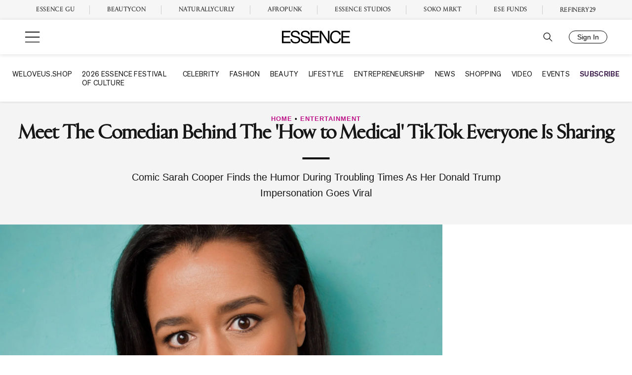

--- FILE ---
content_type: application/javascript
request_url: https://lal.p7cloud.net/silo54/?aspan=YXJjc3Bhbi11c2VyOmFyY3NwYW4tZHJvd3NzYXA&SECOND=0&MINUTE=41&HOUR=22&COOKIE=1&DAY=4&BROWSER=1&ENGAGEMENT=0&EVENTS_AND_ATTRACTIONS=1&MUSIC_AND_AUDIO=1&POP_CULTURE=1&TELEVISION=1&endpoints=Vdct7F7i/Auto
body_size: -10
content:
aspan.setScore([{"score": 0.6342756716722736, "cid": "Vdct7F7i", "model": "Auto"}]);

--- FILE ---
content_type: text/plain;charset=UTF-8
request_url: https://c.pub.network/v2/c
body_size: -261
content:
b88bf6bb-2a4d-4aff-b47d-69bc705a728e